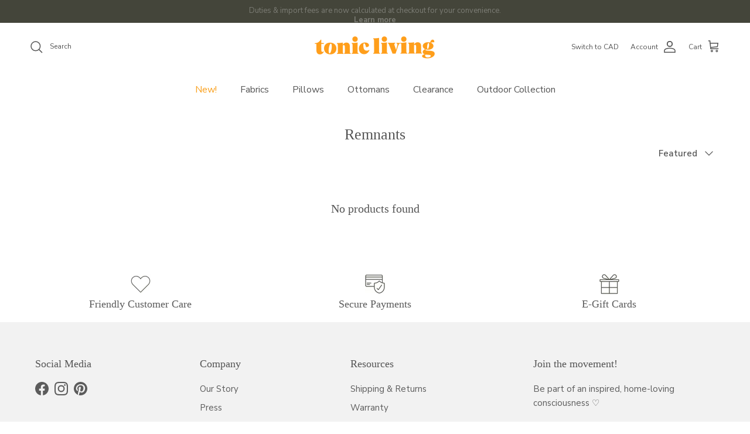

--- FILE ---
content_type: text/plain; charset=utf-8
request_url: https://sprout-app.thegoodapi.com/app/assets/cdn_key?shop_name=tonic-living-usd.myshopify.com
body_size: -533
content:
42c120a8-1076-4f10-9560-a71d4cba8259